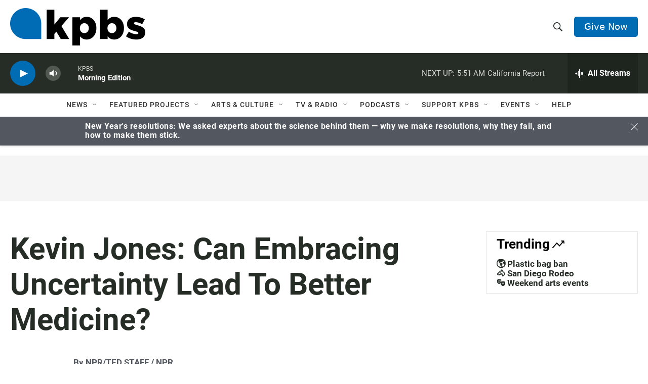

--- FILE ---
content_type: text/html; charset=utf-8
request_url: https://www.google.com/recaptcha/api2/anchor?ar=1&k=6LdRF8EbAAAAAGBCqO-5QNT28BvYzHDqkcBs-hO7&co=aHR0cHM6Ly93d3cua3Bicy5vcmc6NDQz&hl=en&v=PoyoqOPhxBO7pBk68S4YbpHZ&size=invisible&anchor-ms=20000&execute-ms=30000&cb=l1a0f39ivpi9
body_size: 48693
content:
<!DOCTYPE HTML><html dir="ltr" lang="en"><head><meta http-equiv="Content-Type" content="text/html; charset=UTF-8">
<meta http-equiv="X-UA-Compatible" content="IE=edge">
<title>reCAPTCHA</title>
<style type="text/css">
/* cyrillic-ext */
@font-face {
  font-family: 'Roboto';
  font-style: normal;
  font-weight: 400;
  font-stretch: 100%;
  src: url(//fonts.gstatic.com/s/roboto/v48/KFO7CnqEu92Fr1ME7kSn66aGLdTylUAMa3GUBHMdazTgWw.woff2) format('woff2');
  unicode-range: U+0460-052F, U+1C80-1C8A, U+20B4, U+2DE0-2DFF, U+A640-A69F, U+FE2E-FE2F;
}
/* cyrillic */
@font-face {
  font-family: 'Roboto';
  font-style: normal;
  font-weight: 400;
  font-stretch: 100%;
  src: url(//fonts.gstatic.com/s/roboto/v48/KFO7CnqEu92Fr1ME7kSn66aGLdTylUAMa3iUBHMdazTgWw.woff2) format('woff2');
  unicode-range: U+0301, U+0400-045F, U+0490-0491, U+04B0-04B1, U+2116;
}
/* greek-ext */
@font-face {
  font-family: 'Roboto';
  font-style: normal;
  font-weight: 400;
  font-stretch: 100%;
  src: url(//fonts.gstatic.com/s/roboto/v48/KFO7CnqEu92Fr1ME7kSn66aGLdTylUAMa3CUBHMdazTgWw.woff2) format('woff2');
  unicode-range: U+1F00-1FFF;
}
/* greek */
@font-face {
  font-family: 'Roboto';
  font-style: normal;
  font-weight: 400;
  font-stretch: 100%;
  src: url(//fonts.gstatic.com/s/roboto/v48/KFO7CnqEu92Fr1ME7kSn66aGLdTylUAMa3-UBHMdazTgWw.woff2) format('woff2');
  unicode-range: U+0370-0377, U+037A-037F, U+0384-038A, U+038C, U+038E-03A1, U+03A3-03FF;
}
/* math */
@font-face {
  font-family: 'Roboto';
  font-style: normal;
  font-weight: 400;
  font-stretch: 100%;
  src: url(//fonts.gstatic.com/s/roboto/v48/KFO7CnqEu92Fr1ME7kSn66aGLdTylUAMawCUBHMdazTgWw.woff2) format('woff2');
  unicode-range: U+0302-0303, U+0305, U+0307-0308, U+0310, U+0312, U+0315, U+031A, U+0326-0327, U+032C, U+032F-0330, U+0332-0333, U+0338, U+033A, U+0346, U+034D, U+0391-03A1, U+03A3-03A9, U+03B1-03C9, U+03D1, U+03D5-03D6, U+03F0-03F1, U+03F4-03F5, U+2016-2017, U+2034-2038, U+203C, U+2040, U+2043, U+2047, U+2050, U+2057, U+205F, U+2070-2071, U+2074-208E, U+2090-209C, U+20D0-20DC, U+20E1, U+20E5-20EF, U+2100-2112, U+2114-2115, U+2117-2121, U+2123-214F, U+2190, U+2192, U+2194-21AE, U+21B0-21E5, U+21F1-21F2, U+21F4-2211, U+2213-2214, U+2216-22FF, U+2308-230B, U+2310, U+2319, U+231C-2321, U+2336-237A, U+237C, U+2395, U+239B-23B7, U+23D0, U+23DC-23E1, U+2474-2475, U+25AF, U+25B3, U+25B7, U+25BD, U+25C1, U+25CA, U+25CC, U+25FB, U+266D-266F, U+27C0-27FF, U+2900-2AFF, U+2B0E-2B11, U+2B30-2B4C, U+2BFE, U+3030, U+FF5B, U+FF5D, U+1D400-1D7FF, U+1EE00-1EEFF;
}
/* symbols */
@font-face {
  font-family: 'Roboto';
  font-style: normal;
  font-weight: 400;
  font-stretch: 100%;
  src: url(//fonts.gstatic.com/s/roboto/v48/KFO7CnqEu92Fr1ME7kSn66aGLdTylUAMaxKUBHMdazTgWw.woff2) format('woff2');
  unicode-range: U+0001-000C, U+000E-001F, U+007F-009F, U+20DD-20E0, U+20E2-20E4, U+2150-218F, U+2190, U+2192, U+2194-2199, U+21AF, U+21E6-21F0, U+21F3, U+2218-2219, U+2299, U+22C4-22C6, U+2300-243F, U+2440-244A, U+2460-24FF, U+25A0-27BF, U+2800-28FF, U+2921-2922, U+2981, U+29BF, U+29EB, U+2B00-2BFF, U+4DC0-4DFF, U+FFF9-FFFB, U+10140-1018E, U+10190-1019C, U+101A0, U+101D0-101FD, U+102E0-102FB, U+10E60-10E7E, U+1D2C0-1D2D3, U+1D2E0-1D37F, U+1F000-1F0FF, U+1F100-1F1AD, U+1F1E6-1F1FF, U+1F30D-1F30F, U+1F315, U+1F31C, U+1F31E, U+1F320-1F32C, U+1F336, U+1F378, U+1F37D, U+1F382, U+1F393-1F39F, U+1F3A7-1F3A8, U+1F3AC-1F3AF, U+1F3C2, U+1F3C4-1F3C6, U+1F3CA-1F3CE, U+1F3D4-1F3E0, U+1F3ED, U+1F3F1-1F3F3, U+1F3F5-1F3F7, U+1F408, U+1F415, U+1F41F, U+1F426, U+1F43F, U+1F441-1F442, U+1F444, U+1F446-1F449, U+1F44C-1F44E, U+1F453, U+1F46A, U+1F47D, U+1F4A3, U+1F4B0, U+1F4B3, U+1F4B9, U+1F4BB, U+1F4BF, U+1F4C8-1F4CB, U+1F4D6, U+1F4DA, U+1F4DF, U+1F4E3-1F4E6, U+1F4EA-1F4ED, U+1F4F7, U+1F4F9-1F4FB, U+1F4FD-1F4FE, U+1F503, U+1F507-1F50B, U+1F50D, U+1F512-1F513, U+1F53E-1F54A, U+1F54F-1F5FA, U+1F610, U+1F650-1F67F, U+1F687, U+1F68D, U+1F691, U+1F694, U+1F698, U+1F6AD, U+1F6B2, U+1F6B9-1F6BA, U+1F6BC, U+1F6C6-1F6CF, U+1F6D3-1F6D7, U+1F6E0-1F6EA, U+1F6F0-1F6F3, U+1F6F7-1F6FC, U+1F700-1F7FF, U+1F800-1F80B, U+1F810-1F847, U+1F850-1F859, U+1F860-1F887, U+1F890-1F8AD, U+1F8B0-1F8BB, U+1F8C0-1F8C1, U+1F900-1F90B, U+1F93B, U+1F946, U+1F984, U+1F996, U+1F9E9, U+1FA00-1FA6F, U+1FA70-1FA7C, U+1FA80-1FA89, U+1FA8F-1FAC6, U+1FACE-1FADC, U+1FADF-1FAE9, U+1FAF0-1FAF8, U+1FB00-1FBFF;
}
/* vietnamese */
@font-face {
  font-family: 'Roboto';
  font-style: normal;
  font-weight: 400;
  font-stretch: 100%;
  src: url(//fonts.gstatic.com/s/roboto/v48/KFO7CnqEu92Fr1ME7kSn66aGLdTylUAMa3OUBHMdazTgWw.woff2) format('woff2');
  unicode-range: U+0102-0103, U+0110-0111, U+0128-0129, U+0168-0169, U+01A0-01A1, U+01AF-01B0, U+0300-0301, U+0303-0304, U+0308-0309, U+0323, U+0329, U+1EA0-1EF9, U+20AB;
}
/* latin-ext */
@font-face {
  font-family: 'Roboto';
  font-style: normal;
  font-weight: 400;
  font-stretch: 100%;
  src: url(//fonts.gstatic.com/s/roboto/v48/KFO7CnqEu92Fr1ME7kSn66aGLdTylUAMa3KUBHMdazTgWw.woff2) format('woff2');
  unicode-range: U+0100-02BA, U+02BD-02C5, U+02C7-02CC, U+02CE-02D7, U+02DD-02FF, U+0304, U+0308, U+0329, U+1D00-1DBF, U+1E00-1E9F, U+1EF2-1EFF, U+2020, U+20A0-20AB, U+20AD-20C0, U+2113, U+2C60-2C7F, U+A720-A7FF;
}
/* latin */
@font-face {
  font-family: 'Roboto';
  font-style: normal;
  font-weight: 400;
  font-stretch: 100%;
  src: url(//fonts.gstatic.com/s/roboto/v48/KFO7CnqEu92Fr1ME7kSn66aGLdTylUAMa3yUBHMdazQ.woff2) format('woff2');
  unicode-range: U+0000-00FF, U+0131, U+0152-0153, U+02BB-02BC, U+02C6, U+02DA, U+02DC, U+0304, U+0308, U+0329, U+2000-206F, U+20AC, U+2122, U+2191, U+2193, U+2212, U+2215, U+FEFF, U+FFFD;
}
/* cyrillic-ext */
@font-face {
  font-family: 'Roboto';
  font-style: normal;
  font-weight: 500;
  font-stretch: 100%;
  src: url(//fonts.gstatic.com/s/roboto/v48/KFO7CnqEu92Fr1ME7kSn66aGLdTylUAMa3GUBHMdazTgWw.woff2) format('woff2');
  unicode-range: U+0460-052F, U+1C80-1C8A, U+20B4, U+2DE0-2DFF, U+A640-A69F, U+FE2E-FE2F;
}
/* cyrillic */
@font-face {
  font-family: 'Roboto';
  font-style: normal;
  font-weight: 500;
  font-stretch: 100%;
  src: url(//fonts.gstatic.com/s/roboto/v48/KFO7CnqEu92Fr1ME7kSn66aGLdTylUAMa3iUBHMdazTgWw.woff2) format('woff2');
  unicode-range: U+0301, U+0400-045F, U+0490-0491, U+04B0-04B1, U+2116;
}
/* greek-ext */
@font-face {
  font-family: 'Roboto';
  font-style: normal;
  font-weight: 500;
  font-stretch: 100%;
  src: url(//fonts.gstatic.com/s/roboto/v48/KFO7CnqEu92Fr1ME7kSn66aGLdTylUAMa3CUBHMdazTgWw.woff2) format('woff2');
  unicode-range: U+1F00-1FFF;
}
/* greek */
@font-face {
  font-family: 'Roboto';
  font-style: normal;
  font-weight: 500;
  font-stretch: 100%;
  src: url(//fonts.gstatic.com/s/roboto/v48/KFO7CnqEu92Fr1ME7kSn66aGLdTylUAMa3-UBHMdazTgWw.woff2) format('woff2');
  unicode-range: U+0370-0377, U+037A-037F, U+0384-038A, U+038C, U+038E-03A1, U+03A3-03FF;
}
/* math */
@font-face {
  font-family: 'Roboto';
  font-style: normal;
  font-weight: 500;
  font-stretch: 100%;
  src: url(//fonts.gstatic.com/s/roboto/v48/KFO7CnqEu92Fr1ME7kSn66aGLdTylUAMawCUBHMdazTgWw.woff2) format('woff2');
  unicode-range: U+0302-0303, U+0305, U+0307-0308, U+0310, U+0312, U+0315, U+031A, U+0326-0327, U+032C, U+032F-0330, U+0332-0333, U+0338, U+033A, U+0346, U+034D, U+0391-03A1, U+03A3-03A9, U+03B1-03C9, U+03D1, U+03D5-03D6, U+03F0-03F1, U+03F4-03F5, U+2016-2017, U+2034-2038, U+203C, U+2040, U+2043, U+2047, U+2050, U+2057, U+205F, U+2070-2071, U+2074-208E, U+2090-209C, U+20D0-20DC, U+20E1, U+20E5-20EF, U+2100-2112, U+2114-2115, U+2117-2121, U+2123-214F, U+2190, U+2192, U+2194-21AE, U+21B0-21E5, U+21F1-21F2, U+21F4-2211, U+2213-2214, U+2216-22FF, U+2308-230B, U+2310, U+2319, U+231C-2321, U+2336-237A, U+237C, U+2395, U+239B-23B7, U+23D0, U+23DC-23E1, U+2474-2475, U+25AF, U+25B3, U+25B7, U+25BD, U+25C1, U+25CA, U+25CC, U+25FB, U+266D-266F, U+27C0-27FF, U+2900-2AFF, U+2B0E-2B11, U+2B30-2B4C, U+2BFE, U+3030, U+FF5B, U+FF5D, U+1D400-1D7FF, U+1EE00-1EEFF;
}
/* symbols */
@font-face {
  font-family: 'Roboto';
  font-style: normal;
  font-weight: 500;
  font-stretch: 100%;
  src: url(//fonts.gstatic.com/s/roboto/v48/KFO7CnqEu92Fr1ME7kSn66aGLdTylUAMaxKUBHMdazTgWw.woff2) format('woff2');
  unicode-range: U+0001-000C, U+000E-001F, U+007F-009F, U+20DD-20E0, U+20E2-20E4, U+2150-218F, U+2190, U+2192, U+2194-2199, U+21AF, U+21E6-21F0, U+21F3, U+2218-2219, U+2299, U+22C4-22C6, U+2300-243F, U+2440-244A, U+2460-24FF, U+25A0-27BF, U+2800-28FF, U+2921-2922, U+2981, U+29BF, U+29EB, U+2B00-2BFF, U+4DC0-4DFF, U+FFF9-FFFB, U+10140-1018E, U+10190-1019C, U+101A0, U+101D0-101FD, U+102E0-102FB, U+10E60-10E7E, U+1D2C0-1D2D3, U+1D2E0-1D37F, U+1F000-1F0FF, U+1F100-1F1AD, U+1F1E6-1F1FF, U+1F30D-1F30F, U+1F315, U+1F31C, U+1F31E, U+1F320-1F32C, U+1F336, U+1F378, U+1F37D, U+1F382, U+1F393-1F39F, U+1F3A7-1F3A8, U+1F3AC-1F3AF, U+1F3C2, U+1F3C4-1F3C6, U+1F3CA-1F3CE, U+1F3D4-1F3E0, U+1F3ED, U+1F3F1-1F3F3, U+1F3F5-1F3F7, U+1F408, U+1F415, U+1F41F, U+1F426, U+1F43F, U+1F441-1F442, U+1F444, U+1F446-1F449, U+1F44C-1F44E, U+1F453, U+1F46A, U+1F47D, U+1F4A3, U+1F4B0, U+1F4B3, U+1F4B9, U+1F4BB, U+1F4BF, U+1F4C8-1F4CB, U+1F4D6, U+1F4DA, U+1F4DF, U+1F4E3-1F4E6, U+1F4EA-1F4ED, U+1F4F7, U+1F4F9-1F4FB, U+1F4FD-1F4FE, U+1F503, U+1F507-1F50B, U+1F50D, U+1F512-1F513, U+1F53E-1F54A, U+1F54F-1F5FA, U+1F610, U+1F650-1F67F, U+1F687, U+1F68D, U+1F691, U+1F694, U+1F698, U+1F6AD, U+1F6B2, U+1F6B9-1F6BA, U+1F6BC, U+1F6C6-1F6CF, U+1F6D3-1F6D7, U+1F6E0-1F6EA, U+1F6F0-1F6F3, U+1F6F7-1F6FC, U+1F700-1F7FF, U+1F800-1F80B, U+1F810-1F847, U+1F850-1F859, U+1F860-1F887, U+1F890-1F8AD, U+1F8B0-1F8BB, U+1F8C0-1F8C1, U+1F900-1F90B, U+1F93B, U+1F946, U+1F984, U+1F996, U+1F9E9, U+1FA00-1FA6F, U+1FA70-1FA7C, U+1FA80-1FA89, U+1FA8F-1FAC6, U+1FACE-1FADC, U+1FADF-1FAE9, U+1FAF0-1FAF8, U+1FB00-1FBFF;
}
/* vietnamese */
@font-face {
  font-family: 'Roboto';
  font-style: normal;
  font-weight: 500;
  font-stretch: 100%;
  src: url(//fonts.gstatic.com/s/roboto/v48/KFO7CnqEu92Fr1ME7kSn66aGLdTylUAMa3OUBHMdazTgWw.woff2) format('woff2');
  unicode-range: U+0102-0103, U+0110-0111, U+0128-0129, U+0168-0169, U+01A0-01A1, U+01AF-01B0, U+0300-0301, U+0303-0304, U+0308-0309, U+0323, U+0329, U+1EA0-1EF9, U+20AB;
}
/* latin-ext */
@font-face {
  font-family: 'Roboto';
  font-style: normal;
  font-weight: 500;
  font-stretch: 100%;
  src: url(//fonts.gstatic.com/s/roboto/v48/KFO7CnqEu92Fr1ME7kSn66aGLdTylUAMa3KUBHMdazTgWw.woff2) format('woff2');
  unicode-range: U+0100-02BA, U+02BD-02C5, U+02C7-02CC, U+02CE-02D7, U+02DD-02FF, U+0304, U+0308, U+0329, U+1D00-1DBF, U+1E00-1E9F, U+1EF2-1EFF, U+2020, U+20A0-20AB, U+20AD-20C0, U+2113, U+2C60-2C7F, U+A720-A7FF;
}
/* latin */
@font-face {
  font-family: 'Roboto';
  font-style: normal;
  font-weight: 500;
  font-stretch: 100%;
  src: url(//fonts.gstatic.com/s/roboto/v48/KFO7CnqEu92Fr1ME7kSn66aGLdTylUAMa3yUBHMdazQ.woff2) format('woff2');
  unicode-range: U+0000-00FF, U+0131, U+0152-0153, U+02BB-02BC, U+02C6, U+02DA, U+02DC, U+0304, U+0308, U+0329, U+2000-206F, U+20AC, U+2122, U+2191, U+2193, U+2212, U+2215, U+FEFF, U+FFFD;
}
/* cyrillic-ext */
@font-face {
  font-family: 'Roboto';
  font-style: normal;
  font-weight: 900;
  font-stretch: 100%;
  src: url(//fonts.gstatic.com/s/roboto/v48/KFO7CnqEu92Fr1ME7kSn66aGLdTylUAMa3GUBHMdazTgWw.woff2) format('woff2');
  unicode-range: U+0460-052F, U+1C80-1C8A, U+20B4, U+2DE0-2DFF, U+A640-A69F, U+FE2E-FE2F;
}
/* cyrillic */
@font-face {
  font-family: 'Roboto';
  font-style: normal;
  font-weight: 900;
  font-stretch: 100%;
  src: url(//fonts.gstatic.com/s/roboto/v48/KFO7CnqEu92Fr1ME7kSn66aGLdTylUAMa3iUBHMdazTgWw.woff2) format('woff2');
  unicode-range: U+0301, U+0400-045F, U+0490-0491, U+04B0-04B1, U+2116;
}
/* greek-ext */
@font-face {
  font-family: 'Roboto';
  font-style: normal;
  font-weight: 900;
  font-stretch: 100%;
  src: url(//fonts.gstatic.com/s/roboto/v48/KFO7CnqEu92Fr1ME7kSn66aGLdTylUAMa3CUBHMdazTgWw.woff2) format('woff2');
  unicode-range: U+1F00-1FFF;
}
/* greek */
@font-face {
  font-family: 'Roboto';
  font-style: normal;
  font-weight: 900;
  font-stretch: 100%;
  src: url(//fonts.gstatic.com/s/roboto/v48/KFO7CnqEu92Fr1ME7kSn66aGLdTylUAMa3-UBHMdazTgWw.woff2) format('woff2');
  unicode-range: U+0370-0377, U+037A-037F, U+0384-038A, U+038C, U+038E-03A1, U+03A3-03FF;
}
/* math */
@font-face {
  font-family: 'Roboto';
  font-style: normal;
  font-weight: 900;
  font-stretch: 100%;
  src: url(//fonts.gstatic.com/s/roboto/v48/KFO7CnqEu92Fr1ME7kSn66aGLdTylUAMawCUBHMdazTgWw.woff2) format('woff2');
  unicode-range: U+0302-0303, U+0305, U+0307-0308, U+0310, U+0312, U+0315, U+031A, U+0326-0327, U+032C, U+032F-0330, U+0332-0333, U+0338, U+033A, U+0346, U+034D, U+0391-03A1, U+03A3-03A9, U+03B1-03C9, U+03D1, U+03D5-03D6, U+03F0-03F1, U+03F4-03F5, U+2016-2017, U+2034-2038, U+203C, U+2040, U+2043, U+2047, U+2050, U+2057, U+205F, U+2070-2071, U+2074-208E, U+2090-209C, U+20D0-20DC, U+20E1, U+20E5-20EF, U+2100-2112, U+2114-2115, U+2117-2121, U+2123-214F, U+2190, U+2192, U+2194-21AE, U+21B0-21E5, U+21F1-21F2, U+21F4-2211, U+2213-2214, U+2216-22FF, U+2308-230B, U+2310, U+2319, U+231C-2321, U+2336-237A, U+237C, U+2395, U+239B-23B7, U+23D0, U+23DC-23E1, U+2474-2475, U+25AF, U+25B3, U+25B7, U+25BD, U+25C1, U+25CA, U+25CC, U+25FB, U+266D-266F, U+27C0-27FF, U+2900-2AFF, U+2B0E-2B11, U+2B30-2B4C, U+2BFE, U+3030, U+FF5B, U+FF5D, U+1D400-1D7FF, U+1EE00-1EEFF;
}
/* symbols */
@font-face {
  font-family: 'Roboto';
  font-style: normal;
  font-weight: 900;
  font-stretch: 100%;
  src: url(//fonts.gstatic.com/s/roboto/v48/KFO7CnqEu92Fr1ME7kSn66aGLdTylUAMaxKUBHMdazTgWw.woff2) format('woff2');
  unicode-range: U+0001-000C, U+000E-001F, U+007F-009F, U+20DD-20E0, U+20E2-20E4, U+2150-218F, U+2190, U+2192, U+2194-2199, U+21AF, U+21E6-21F0, U+21F3, U+2218-2219, U+2299, U+22C4-22C6, U+2300-243F, U+2440-244A, U+2460-24FF, U+25A0-27BF, U+2800-28FF, U+2921-2922, U+2981, U+29BF, U+29EB, U+2B00-2BFF, U+4DC0-4DFF, U+FFF9-FFFB, U+10140-1018E, U+10190-1019C, U+101A0, U+101D0-101FD, U+102E0-102FB, U+10E60-10E7E, U+1D2C0-1D2D3, U+1D2E0-1D37F, U+1F000-1F0FF, U+1F100-1F1AD, U+1F1E6-1F1FF, U+1F30D-1F30F, U+1F315, U+1F31C, U+1F31E, U+1F320-1F32C, U+1F336, U+1F378, U+1F37D, U+1F382, U+1F393-1F39F, U+1F3A7-1F3A8, U+1F3AC-1F3AF, U+1F3C2, U+1F3C4-1F3C6, U+1F3CA-1F3CE, U+1F3D4-1F3E0, U+1F3ED, U+1F3F1-1F3F3, U+1F3F5-1F3F7, U+1F408, U+1F415, U+1F41F, U+1F426, U+1F43F, U+1F441-1F442, U+1F444, U+1F446-1F449, U+1F44C-1F44E, U+1F453, U+1F46A, U+1F47D, U+1F4A3, U+1F4B0, U+1F4B3, U+1F4B9, U+1F4BB, U+1F4BF, U+1F4C8-1F4CB, U+1F4D6, U+1F4DA, U+1F4DF, U+1F4E3-1F4E6, U+1F4EA-1F4ED, U+1F4F7, U+1F4F9-1F4FB, U+1F4FD-1F4FE, U+1F503, U+1F507-1F50B, U+1F50D, U+1F512-1F513, U+1F53E-1F54A, U+1F54F-1F5FA, U+1F610, U+1F650-1F67F, U+1F687, U+1F68D, U+1F691, U+1F694, U+1F698, U+1F6AD, U+1F6B2, U+1F6B9-1F6BA, U+1F6BC, U+1F6C6-1F6CF, U+1F6D3-1F6D7, U+1F6E0-1F6EA, U+1F6F0-1F6F3, U+1F6F7-1F6FC, U+1F700-1F7FF, U+1F800-1F80B, U+1F810-1F847, U+1F850-1F859, U+1F860-1F887, U+1F890-1F8AD, U+1F8B0-1F8BB, U+1F8C0-1F8C1, U+1F900-1F90B, U+1F93B, U+1F946, U+1F984, U+1F996, U+1F9E9, U+1FA00-1FA6F, U+1FA70-1FA7C, U+1FA80-1FA89, U+1FA8F-1FAC6, U+1FACE-1FADC, U+1FADF-1FAE9, U+1FAF0-1FAF8, U+1FB00-1FBFF;
}
/* vietnamese */
@font-face {
  font-family: 'Roboto';
  font-style: normal;
  font-weight: 900;
  font-stretch: 100%;
  src: url(//fonts.gstatic.com/s/roboto/v48/KFO7CnqEu92Fr1ME7kSn66aGLdTylUAMa3OUBHMdazTgWw.woff2) format('woff2');
  unicode-range: U+0102-0103, U+0110-0111, U+0128-0129, U+0168-0169, U+01A0-01A1, U+01AF-01B0, U+0300-0301, U+0303-0304, U+0308-0309, U+0323, U+0329, U+1EA0-1EF9, U+20AB;
}
/* latin-ext */
@font-face {
  font-family: 'Roboto';
  font-style: normal;
  font-weight: 900;
  font-stretch: 100%;
  src: url(//fonts.gstatic.com/s/roboto/v48/KFO7CnqEu92Fr1ME7kSn66aGLdTylUAMa3KUBHMdazTgWw.woff2) format('woff2');
  unicode-range: U+0100-02BA, U+02BD-02C5, U+02C7-02CC, U+02CE-02D7, U+02DD-02FF, U+0304, U+0308, U+0329, U+1D00-1DBF, U+1E00-1E9F, U+1EF2-1EFF, U+2020, U+20A0-20AB, U+20AD-20C0, U+2113, U+2C60-2C7F, U+A720-A7FF;
}
/* latin */
@font-face {
  font-family: 'Roboto';
  font-style: normal;
  font-weight: 900;
  font-stretch: 100%;
  src: url(//fonts.gstatic.com/s/roboto/v48/KFO7CnqEu92Fr1ME7kSn66aGLdTylUAMa3yUBHMdazQ.woff2) format('woff2');
  unicode-range: U+0000-00FF, U+0131, U+0152-0153, U+02BB-02BC, U+02C6, U+02DA, U+02DC, U+0304, U+0308, U+0329, U+2000-206F, U+20AC, U+2122, U+2191, U+2193, U+2212, U+2215, U+FEFF, U+FFFD;
}

</style>
<link rel="stylesheet" type="text/css" href="https://www.gstatic.com/recaptcha/releases/PoyoqOPhxBO7pBk68S4YbpHZ/styles__ltr.css">
<script nonce="12tVVeJVfRmGe1fyD5ci7Q" type="text/javascript">window['__recaptcha_api'] = 'https://www.google.com/recaptcha/api2/';</script>
<script type="text/javascript" src="https://www.gstatic.com/recaptcha/releases/PoyoqOPhxBO7pBk68S4YbpHZ/recaptcha__en.js" nonce="12tVVeJVfRmGe1fyD5ci7Q">
      
    </script></head>
<body><div id="rc-anchor-alert" class="rc-anchor-alert"></div>
<input type="hidden" id="recaptcha-token" value="[base64]">
<script type="text/javascript" nonce="12tVVeJVfRmGe1fyD5ci7Q">
      recaptcha.anchor.Main.init("[\x22ainput\x22,[\x22bgdata\x22,\x22\x22,\[base64]/[base64]/[base64]/KE4oMTI0LHYsdi5HKSxMWihsLHYpKTpOKDEyNCx2LGwpLFYpLHYpLFQpKSxGKDE3MSx2KX0scjc9ZnVuY3Rpb24obCl7cmV0dXJuIGx9LEM9ZnVuY3Rpb24obCxWLHYpe04odixsLFYpLFZbYWtdPTI3OTZ9LG49ZnVuY3Rpb24obCxWKXtWLlg9KChWLlg/[base64]/[base64]/[base64]/[base64]/[base64]/[base64]/[base64]/[base64]/[base64]/[base64]/[base64]\\u003d\x22,\[base64]\\u003d\x22,\x22wpFxw6RSw5EKJ8KwEMOWTUXCsQBvOBXCi8OowoXDt8O7wq10fcOkBUzCj3nDnEBwwr5IUcO/QDNiw7oGwoPDusOBwrxKeXEWw4M4ZlTDjcK+eRsnaF1JUEZocy55wp9OwpbCogMJw5ACw44wwrMOw5wrw500wp0kw4PDoDfCmwdGw77DhF1FLyQEUksXwoVtDEkTW1HCksOJw6/Dq3bDkGzDsxrCl3cTCWF/[base64]/w6vDg8O8w6DDhMKnw73DqioVLkciD8OXfzbDqhfCkEUEZWQhXMOkw6HDjsK3R8KKw6g/B8KhBsKtwrEHwpYBXMKPw5kAwr/CokQiVFcEwrHCiXLDp8KkHXbCusKgwpkdwonCpznDqQAxw4cjGsKbwpgxwo02I1XCjsKhw44pwqbDvB/ChGp8PHXDtsOoDC4ywokHwr9qYQnDgA3DqsKvw6A8w7nDoVIjw6UgwpJdNkHCkcKawpAlwq0IwoRuw4FRw5xcwp8EYjkRwp/CqQ/Dp8KdwpbDrEk+E8Kbw67Dm8KkOkQIHRXCmMKDahLDv8OrYsO7wobCuRFeL8KlwrYEEMO4w5d4ZcKTB8KhXXN9wqHDj8OmwqXCqFMxwqpTwoXCjTXDv8Kqe1Vcw7VPw61qKy/[base64]/[base64]/[base64]/[base64]/CsQBGUig2w5vDpsK3AW/CjcKJwp/ChMOpw6UlKWAywrrCksK0w4NQDcKNw73Dt8K7KcKmw5DCnsK4wqzDrhUwK8K0wqFew791BcKrwp3CgMKPMiLCusO0UzvDn8KMAzHCpsKfwpbCsTLDlBfCqcOTwp9PwrzClcO4FjrDoTzDrSHDisKzwq/CjjXCqClVw6g+EcKjb8OGw6zCpj3DiE/[base64]/wo/DnsOubsOcTcOXw4DCosKlDW4gwqLCv8KhBcKURcK1wpvCoMOow7x/[base64]/DjsKQJcOqwprDkcOFw755wqhJEhdALi/DsMK+eUjDoMOcwobCqk/CjTPDv8KADcKPw7dYwoPCs0gqFz4kw4rCrgfDmMKiw53CnEoNw6oAw7dBMcOkwoTDvcKBEMKhwqgjw4VgwoFSX1lFQQvCqnXCgmrDrcKnQ8KKOTVXw6tPbsKwdwlowr3DgcKSXkTCkcKlIU9UTsKSdcOZak/DrWgvw4Z0Ek/DiRsVDGTCvMOqHcObw4fDr1Yuw4Rdw5AcwqfDhAwEwoTDqcOUw758wpvDqsKdw7IOTMOpwq7DgxUlSMKXNMOdIQ1Pw7JAdhrDmsKnPcKaw70XNMKwen/DqWTCtMK4wrfCs8KVwpVWGsKIf8KmwoDDtMK7w69Ow4HDogrChcKJwrowbn5JMD4XwpLDr8Kpe8ODC8KNamvCiBTCqcKRwrkQwpQcBMODVhB6w5bChcK0ZFR+dgXCocKQDz3DtxVNJ8OUR8KaOy98wp/Dg8OjwrDDqhEsesO7w6nCpsKvw68Sw75Bw41awo/DhcOucMOCNsKyw5oOw5hvGsKtbTU1w5bCvWAGw67DsW8bwqHDpQ3ChksQwq3CtsOjwoAKCgPDnMKVwqcZLcKEaMKmw7YnA8OoCmkIcEvDh8KdA8OfNMO/[base64]/[base64]/Cl31Nw57DnU7CtArCrsOjfh/DgENsw43CgC8Sw4/Cr8Kvw7XDlBXCicOWw5RWwr7CmHTCjcOldDAew5XDiBPDh8KDU8K2TcOwHDnCrElPcsKXd8OoHhvCvMOZwpEyIXrDvGZyR8K/w4nDv8KaOcOEJ8OiP8Kew6TCvWnDkELDvMOqUMKLwoxewr/Dkx4iUVfDvhnClAFScn9zwobDmHLCocO8CRPCnsKlJMK5DMK6Y0/DlMK/wrbDlcKNCCbCqEXDonQlw4PCocOSw6XCmsKmw79fQALCpsKjwrZpEsOxw6/DkijDs8OAwoDDg2YtTsOawq0xAcOiwqzCjn8zOAHDukQQw7XDhMKxw7AtQS7CsjF6wr3Cn0seAG7DgH4tY8O1wr1dI8OzQQgqw7nCmsKmwqDDg8OLw5/DgVTDi8ODwpjCqULClcOdw4fChMKdw4l5FQHDqsKlw5PDrsOrBj80Xm7Du8KHw7pAa8K6WcOSwqtSecOzwoA/[base64]/EgjCgT7Dvk/DncKAw4/CjjBEw5YaG8OGbMK/FsKcRsOMfR7DqcOswqAMAhDDlQdCw6/[base64]/DmQk8HMKmw6bCozxrw5DCiiVpw68Ww6l2w4ZnM3rDvwfCgwDDucOGecO7M8KQw4HDhcKJwqAcwrHDg8KALcOWw4Bjw7lTajYRfUQ0woPCoMKnAhzDn8OcVsKvVMKvBGnDp8KxwpzDsHU0XgvDtcK5eMO/[base64]/wrvCvRRvGMKXAsOsw47DjsKOZw3Co3LCqsOHHMKHJljCpsK/wrHDtMOFYE7DtEJLwrEdw4rDnHVjwo4WSV/CiMKkAsOHwpTCgQstwr8rJyDDlSPCnFdYJMKhfCXDjh/[base64]/XBlmTMKGa1HDqj5xw6TDgsKFM8Odwo/DtwnCsU/DukfDil3CrMOWw5nCpsKQw6wRwojDsWPDscKECwZ3w50AwoTDvMOwwoPCgMOcwpN/woLDiMKkJGbCkDzCjXFBTMOqVMOrRmp0HlXDk2UYwqQRwqzDsxUpwqEAwohGCBHCrcOyw57Dt8OeRsOHG8OSWHPDhXzCv3nCgMKhJGDCncKyHR8Uwp7CsUTCksKowpHDpDnCiQoPwodybcOOTnk+wrgsEWDCoMK4w6F+w6gZIR/Dp0k7wrAEwqbCt3LDosKKwoVbBSTCsRrCh8KJJsKiw5F+w4kEHcOGw5vCm3jDjkHDjcKNfcKdb1bDnQozP8OQIhU/w4fCrMKgWR/DscOOw6xAXyfDksKzw73DpcOXw4RcP0nCkArDmsKwMiQQT8OTAsKyw5XCqcKyPWMiwpwPw7HCh8OPKsK7XcK8wrc/bgDDv0wob8OJw6F/w63DvcOHFcKhwqrDjgpFG0bDscKbw7TCnWHDm8OZR8OtK8O+SwfCtcOkw5vCjcKRwrzDi8KmNTzDnjB/w4YlasK6CMOFbRrCjAQ+ZFgowovCl0UuBBAlUMKWHMKewogBwpphO8OwL2/[base64]/d8KTBh0QwqjCg8KXBgJEw7sXw5h6JGfDtcODwoZJb8O+w5rDhjJxH8O9wp7DgxBdwrxkJMOrfk/[base64]/Dv8KDw5PCkcOEwqXCosOvdU7CpMKcbcOhwqfCihtxBMOew4PChMKTwqTCslzClsOID2x6ZMOGUcKKSTlUUsOJCCfCtcKFIgtMw6UgcGlIwpnDl8OMw5rCscOEY2kcwowlwrBgw7/DhTJywrwMwpPDucOTfsK1wo/Cr0TCusO2YhEwJ8KSw43CqlIgSxnChlfDrS1twr3DusKXORnCuBBtFcO8wqHCr3/CgsOdw4RbwrlKdRgMBiN1w77DncOTwrl3Hn/DhCnDk8Ogw6fCjAbDnsONDiXDpMKcPcK6a8K5w7jCpg3Cj8ONw6fCv1bCmsOywprDhcOBw5oQw70LScObcgfCucKowo/[base64]/w5jCqMOpSsKFw5jDocKIF8OfU8OUw7Qlwp7DixFLCErCpjkhOjLDnMKxwoLDusOgw5vClsKcw5rDvFdsw4XCmMK6w53DmGJUMcKcJRMUZmPDsgPDoUPCo8KZDsO/[base64]/[base64]/VTtYw5wKwo9THMKLdwDCtMO7wrzDhCsPDcOOwq0Zw4o/[base64]/[base64]/CskNvd15Aw4gnLcOEw6gIwp5uwqvDlsKSQMO/BQrCtHLDp1LCgsOyeR8Pw5HCqcOoTkXDugQ/wrTCssO6wqDDqEsLwrs0H07CusOpwoVuwrpzwpwbwoHCujLDvMO3fDrDklRTAyzDo8ODw6/[base64]/[base64]/wr/Dp2Uqw4DCqsK/wrjDrmLDlC3DnBTCo2Upw5nCp0wwFcKjaDPDi8OPM8Knw6zClRg9d8KBPm/Ci2TDoBEdw6lMw5rCr2HDtnrDsFjCrkN5UMOMDsKcLcOAC3rDqcOZwrBAw5TDucKDwp/CmsOewq3ChMOnwpjDhsO3w5o9SVJ5ZmvCvcKcOk93wp8Qw68wwrnCnxbDu8OTJl7ChzTCr2vClGBLYAbDlix1Kzokwrx4w6ESTHDDg8OQw5PCrcONOk5aw7ZwAsKqw4Q/[base64]/CkhkOw51fwpbCqTtMR8OQecK4fMK/wrkJJVwQKAPDnsOHeE4pwq7CpUHChTHCkcO1ecOFw64Pwrpcw48Hw57ChQTCjiMpQBwUGUjChznCoy/[base64]/CusKBFGzDrMOVw5sCVjXDjsKzwrTCsWPDjRzDksKGQTfDoyYREmrDrMO7wovCqcKRYMKfM0ltwpw2w7nDk8Ouw5PDhXAZRWQ5IwNlwp4Uw5cfwo9WUsK2w5VUwqAvw4PDhMO/WMOFGG4lHjbDnMOrwpQwCsKOw78lfsOlw6BoG8KCVcOHbcOKWMK0wpXDpiLDucK5QzpVX8O7wp93wofCjhNEb8OQw6dJORbDmAYgGAAeYRXDtcKaw4zCuGLCoMK5w70fw6MgwpsqIcO/wpIlw6UzwrfDlDp6GMKtwqE8w7YmwrrCjh88O1rCq8OpcQMKw5bCiMO4wqLCiG3DjcK9LzATOhAkwr4Hw4HDhivClyxAwohQCmnCi8KTNMOzU8K9w6PDocKbwqfDgQvDsGNKw6LDqsK3w7hBe8K/[base64]/DocOpdMKyeMKnacKHK8OCCMOmw5XCh1/Dn8K/w6nClEjCiEnCiXXCujbDpMOSwqdSEcOGHsOBJcOFw652w7lfwrkaw5xNw5gxw58EAFZqNMKwwrI6w6XCqw8QHAMDw7PDuGcjw6Ubw6sQwr3Ck8O8w7TCjAxmw7sIYMKPHcO9acKKTMKlDWXCtQpbWAFQwrjCisO1ZcKcBg7Dh8KSa8OTw4BQwrnCglnCj8K2wp/CmR/CisOQwr3Dn1LDuTLCqsOgw53DgMOBO8OYEsOZwqFYEsKpwqlSw4bClMK6cMOvwojDn1Nqw7/[base64]/[base64]/Cgg45Sgkhw7vDtcO9ScK8bVZ+c8Olw6pnw7TCm8O5wpXDh8KAwq/[base64]/eMK5bMOaOcKdw4whcxA7Cg9YwprCjcOkUFEePBbDi8KWw4wXw5vDmQxHw4szARMTAcKEwrBXE8OQfTpBwr7Du8OAwokIwp0vw7UDO8K2w6DCpcOSHcOaRGcXwoHCqcOFwozDpmXDqVvDgsKHTsOLPW4nwpHCtMK9wq5zH3cpw63DrV/Ck8Kgd8KqwqRKXDPDlTLCh0NNwoFvXBJlw692w6HDvsK+E0HCm2HCjsONTCLChD3Dg8OhwqB4wojDkcOlKnvCthE2Pj3DjsOpwqXCvcObwrpCWsOGZcKQw4VMWTU+UcOxwpouw7pwDC4QMikpYsO5w5E9Iw8QCU/[base64]/Cp8OGwqDDrHbCtcOxw71ew61fw51gPsKTw7XDp2zCnBTCnDMeGcKRMMKrPStlw4IPRsOwwosswpFgXcKww7gxw7hwYcOmw5pbDsKsEMOqwr4hwrwnN8O3wpdqKTIqcFl+w4kkKzjDj35iwo/Di2vDk8KefjzDt8KswqzDhcO2wrwzwoNqCjs/CAFnJcO6w4MNWXAqwpB2R8OxwpLCocObbhHDicKvw5h+fw7CnhYQwpJbwpkdA8K3wpzDvSg6Z8Kaw4EZwr3CjiTCt8KGT8KbMMOVA1nDiRzCv8OPw7nCkg0LTsOZw4fChcOeMXTDgsOHwrcfwovCg8K7T8O/[base64]/CpcOiwr15w6wZJ8OLw48DCFV4TcK5CS/Dsh7CmsK2wr1jwo9IwqzCkBLCkg8ZXUY4VcOqw7/[base64]/DiE8fZcKLYMKObGcswqfCgcOODcKMYMKXQVoYw6LClgwqYioxwrfClTzDg8Kyw5LDvUjCoMOADWLCuMK/LMKbw7LDqwlmHMK4D8OBJcOiEMK7w5DCpn3CgMK4YkcGwoJ9JsOlSGsRWcOuNcOZw4XCusK+w7XDhcK5OsKRXQ0Cw73CjMKOw61twprDvjPCk8OlwofCjEjClwnDs1Uqw6XDrWp0w4XCjRnDm3FAwpDDum7CnMONVUPChcOiwqh1bsK4O30uF8Kfw7J7w4jDh8K1w5/CnBIAL8O1w5bDnMKOwqF4wrofZ8K0bkPDkUfDusKywrvCqMKQwoldwp3DgH/[base64]/wowowqxyw55bwozDtk45w7HDnBPCp8OEOWPCiA8LwpHCtDMJAXbCmjsWTsOCRmLCvk52wonDuMK1w4UGQVLDjHg/YsO9DsO9wq7ChTrChHDCj8OVAMKcw5fCuMK/w7t7OCHDncKMf8KVw4l0K8OFw5EcwrTCuMKAOcKKw5wJw7IbTMObdhPDt8OxwpB9w53Cp8K1w7/DmsO0EzvDh8KKP0nCmlHCshTCicKtw7MJWcOuWH9OKxVGAE4vw4bCtQQuw5fDnkDDgcO9wocTw7TCtCofOlnDtUI4D3zDhi4uw5cBATXClsOzwrfCuRRtw6ohw5zDnMKDwo/CgyHCrsOEwoY3wrrCucOBTcKGEj8lw6wRSsKXVcKUcCBvVsKUwrXCrhvDomtMw5dHMMOYw6bCnsKMwr9FVsOBworCmFDCtC8MZ20xw5lVNGbCsMO+w7dWChJGZ1U6wpZEw4U7DsK1PhxVwqVmw4hvWmfDocO/[base64]/ChiUbS8OrwqnCgMOhw6jDisKYwonDsklywpwZMhHCjcORw4IZDcO0fXZ3wrQFVsOlwo3CpmoMwoPCiSPDgsKew5UTEhTDqMKJw7oJWAjCicOCAMOnFMO2w4Isw7MxC0/DhMO/IMOfZcOxFDzCsHFpw67DqMO4M2rDtkbChHMYw63CuBZCIsK7J8OFwqPCl1Ivwo/Dq2/[base64]/[base64]/DkMKbw71WDTPDlMKHXcK6LcKtVDkScy9NKMO/w4tEAlbCkMOzYcOaUMOrwovCrsOQw7d4IcK/VsKqEzRdbcKGXcKCEMK5w6gZCsOKwqvDvcKmR3XDjHrDp8KNCMK4w5YSw7PDtsO3w6XCoMKRKmHDp8OGLnDDn8Kww7/Ci8KGZmfCvMKtesKawrU2wr/[base64]/[base64]/DicKAwpdNFsOQZcKPwqV3w5DDo8KHK8KHBCouw4B4wpXCtMOnHMOcwp7Cm8KCwqzCgQVdNcKJw44hbyU3wpHCmDvDgxbCv8KRV0DCnATCncKyCTkOSR0EI8K2w61/wotXDBfCo2ZEw6PCsw5dwobCuTHDkcOteDtkwpseemxlw6d2bMOWaMKZw601P8KOXnnCqXJ/bxTDmcOSJ8KKfmwMZgDDucOoD2bDrSHCl3/Cpjt+wrzDj8KyX8Ocw4PCgsOfw6nDnBcQw4XDq3XDjXXCkF5lw4Ygwq/[base64]/w5V+OcK3wp4LfUQ6w7kPwro4w43CpQfDqMOdFFwkwq0/w4wFw4I9w4xCNMKEFcKmD8O9wpc6wpAfwpPDtG1awqF7w6nCmgrCrh0Hfjthw713HMKXwpDCtMOiw5TDjsOiw7B9wqxKw5FWw6U5w5HCknjCgsKPDsKedHNvWcKFwqREQ8OIAgV0YsOhKyPCpBwGwoMBT8K/BFzCoDXCjsKEG8Klw4fDl3vDjAPDtS9cbcObw6bCgxpbY3vCtMKyLMK5w4cAw7dZw5HCm8KAQSVHVDtCNsKPUMOHJ8OqecKiUTY8Cz9rwrQgM8KYU8KKbMO8w4rDhsOZw6MMwo/CsBJsw4o2wobCm8OAWsOUIUU+wq7CgzY6ZWdyaCAuw6V7N8Oxw6XDl2TDgUfDpxw/L8O8eMOSw6vDocOqaC7Dn8KHACbDqMO5IcOkJAgwP8O1wq7DosK0wrTCv3bDrsOZCsOUw4XDs8KyUsKEMMKAw5B9PkYZw4jCnn/CpcO4cEjDn3bCiHw/w6bDpzJDDsK1wpXDqUnChApDw6NIwrDChWXDogHDiV/DrMKLA8Oow45JdsOHOFjDssKCw4XDsCk1PcOUwp/[base64]/w4gGwpt2eiNJwq02LR4iMDPCjsK3w5E5w47Dj39nBcO5QsKUwqF7Ex/CmQsmw5EDIMOEwp56G0fDi8O/wp8BTGgtwozCkkpqDnwbwp1jU8KpXsKMOmdTcMOuPALDiXLCpRotHAB+C8OMw7vCs1Jow70gNUg3wqsoSWnCmSbCuMOka1l/SMOABMOBwoccwpnCucK2Y3Vmw4PCmnZbwqs4C8O7XBM4WSglbsKvw57DqMOqwofClMK5w6RVwoV8WRjDucKFYEvCihVewr9lU8OdwrXCn8K2w4LDpcOaw7UBwrUpw7bDgMK8CcKswofDtU85WW/CjsOYw4Vzw40awqIgwrLCnhM5bD5FLmxIQsO8McOgd8KowoDCl8KnY8Oaw4pgwqRgwrcQFhrCuQIQDAPCnj3DrsKWwqfDhy5BVMOjwrrCpcKWFcK0w4nCinE9w6bCqFQHw55JHcK8T27DsmJuaMKlOsOTIsKaw6wXwqMoa8Kmw4/CnMOKbn7DjcKdw5TCusK8w7p/woMGVkkZwp3Cu2AXN8OmQ8KVT8Kuw7xSB2XCkQxLRWxGwqfClMKSw6lrVcKyAS1DAAs7fcO7fiMaA8Obc8OeFX8tYcK0w63CocOxwqPCpMK2aTDDjMO4wp7ClRY8w7J/wqzCmh/[base64]/D8O2wrJ1wp/CtAnDo1HCqjjDuMKFw5TCmMOmQkxqW8OxwrPDpsKyw5vDuMK3IlrDjU7Dn8OqIsOew6Z8wrrCuMO8woBBwrBQdyspw7TCkcOeBcOHw4BEwofDnHjCjQ7DpsOnw6/DusOzesKAwpwVwrbCu8OewoVvwpvCuRnDrA/Csmc3wqnCjETCiTtwdMKrR8Ohw5ZJwo7Dg8OUZcKsKlBzdsOnw5nDtsOgw7PDisKfw4nCtsOnO8KIaCDCgFXDk8OOwrHCt8Oiw5PCi8KLLcOlw4AtDz1QMBrDhsKjLsKfwr5Bw4gYw4vDnMKNwq02wq/[base64]/Dki3DhWQbw6FycsOtw4Znw6AvT23CqcO5McOKw73DoVHDsy9cw7nCt17CpXHDucOgw6jCoGkjcS/CqsOFwp9Tw4h6LsOEbEHDp8Kiw7HDtRINH3/[base64]/[base64]/w4zChFDCmU7DnCvCu8O8eyrChVccAh83w4psw7/CucOJfU0Ew6I/NHMGWw40FxPCvcKswpPDiA3DohBJaApYwqrDsjTDhwPChsKxWVrDt8O0aBvCo8KcKTMLUDl4AnJCEWDDhB5YwpxAwqksMMOsQMKywojCtTRxLsOWaiHCrsKowqfCmsO7wrTDs8Ocw7/DkzjDmcKJN8KhwqhmwpTCv2/Ci2zDj1BZwoZ9TsOkGVnDjMKzwrlEU8K+OEnCvhYAwqDDgMOodsKCwoVFBcOiwoR9f8O9w6EjAMOZPMO/Uz1swo7CvS/DrsOPcMKUwrTCu8KmwrBrw5vCvjLCosOzw5TCtHPDlMKOwqNHw6jDiSxZw446IiPDosOcwo3DuTZWVcOPR8KlAkdgLWTDrsKGwrPCjcKBwqIJwoXDsMO8dRUvwonCtn3DnsKgwrMpEsKjwo/DicKFLRzDusKEUlDCjjU9wq/DtSICw4oQwpUwwo0bw7TDgsOsJ8Kqw7gPVxE5bcOvw4xXwq8beidbBQzDj1rCr29rwpzDpBpxCVMDw5IFw7jDr8O+J8K6w5TCtcK/WsOqasO/wo0Swq3Cm117wpF/wolpEcKVw7jCn8OhRkjCosOXwqVUPMO3wpjCucKeFsOtwqVkaW3DkkY6w4zCgDrDj8OfGcOKKj0jw6DCin8mwqx+e8O0MEPDsMKkw7w8woXCrsKaUMKhw64bN8KvNMO/w6Mxw6Fcw7vCjMOmwqQhw6HCtsKJwrPDm8OaK8O0w5IhZH1qTsKNZnfDsWLClD7Dp8KBe1wBwp19w6kvw5TCiw1Nw6DCq8O5woEIMMOYwpzDsjMqwpx7aEPCr1Yaw5BqHQJIc3LDpwdrPVtXw6NLw7NtwqDCq8Kgw7HCo3/Dkz96w67CskZPWAXDhMOFdhorwql7Wi7CnMOSwqDDmUjDjcKrwq16wqPDisOlN8K1w6kMw6vDicOJZMKbKMKCw6PCkTrCicKafcKUwo9Ywqo4O8KXw40+w6cMwr/DkVPCqTPDgFt7TsKgEcKdLMKEwq8/XTdVFMKyTznDqHpTBcK9wp1fBVgRwo3DtmHDm8KWRsOOwqvDgFnDu8OQw5nCumxWw5nCpiTDhMKhw69UasKzK8OMw4zDrX5ZI8Kcw4sDIsOjwplmwrNqBHJWwqPDkcOpwr0uDsOmw77Ct3dPZ8OSwrYfO8Kdw6JMGsOGw4TClnvCv8KXVcOPDE7DrmQWw6/CgkbDsWU0w559SixvdiJJw5ZjSCRbw77DrgxULsO4QcKPJBxdGB3Dq8KSwoRIwofDs05Dwr3CpAZtEcKZYsKtZEzCmGnDv8K7McOVwrDDr8O2AMKkVsKfJhoEw4MowqfClQp/aMOYwoR2woPCu8K4TjXDg8OowqxmDVjCpzh/woTDtH/DqcOCDsOXcMOpcsOIGB3DpllxB8K2MMOhwq/DglUqaMODwqdbEwPCosKGwr7DncO3NRVswpjCmmfDuRtiw4sMw5ZbwpXChxVww64FwrdRw5jCgMKIwp1hMxB4EEs1QVTCnX/CvMO4wpV6w5BXAcKbwqQlXGNQwoBVwo/CgsKswr01GFrCvMOtB8OJYsO/wrzCrMOuRnXDsxt2I8KLbcKawr/CrCdzNyZ6RcOOfMKgBMObwoZpwq/[base64]/DiEdfITTDvMOWw6Rfw61zScKUw5Mwdi/Chytvwq8Vw5TCtCnDkAcNw6PDpirChD/CnsKDw6F7Oloaw6tdasKCc8KFwrDCjB/CoErCmGrDksKvw5/Dm8KFJcOdJcOUwrl1woM2Sl1vZsKZIcOVw5FOYnpjbV5+NcKDDVtCFzTDqcKFwqIawrAPVjXDiMOXJ8KEVcO9wrnDsMKRIXc1w6rCr1ROwrFpUMKNC8Ksw5zCv3XCsMK1VcO7wrMZVgnDuMOuw55Nw7dew77CrMOdYcKnThAMZ8K7wrLDp8OkwrRYLsOkwr/ClMKwZlVEacOtw5wbwqYoNMOOw7w5w6UcdMObw4U7wq1vU8OFwqVsw4bDvDLDqwLCucKww48owoTDkgDDsn93Z8KYw5pCwqPCgsKRw7bCgkfDjcKjw61VegzDmcOpw77CgV/DvcOhwrbCgTXCjMKvXMOSfHcrM0TDuSDCncKje8K5a8KWT19LcHtpw748wqbCssOOL8K0FcKEw7UiAxgsw5YBDR/ClQxZbgfCoBnCp8KPwqPDh8ODw5VNDkDDvsKOw4/DiToSwqscUcKYw73Dr0TCuykQZMOEwqcqFGIGP8O3McK/CB/DiC3Cu0Uiw4LCvSNlw5vDrV1Sw6HDiUkUdzdqLmTCjMOHFBVkLcKRWAsowrN6Fy8pYltTO1sewrTDgcKrwozCtnrDoyo3wphlw5XCplnCvMOFw7gTUwU6HMOpw7zDqkVtw4zClcKGflLDh8O/JsKGwrVWwrbDomZfcDQuPUTCrUJmLsOqwos7w4JnwpgswoTDo8OFw6BYBlcyMcOww4tDU8OaeMKFIDzDpAEkw57Cm1XDrsKrVSvDmcOHwoTDrHgQwpbCicKxesOQwoDDkGMoKi/CvsKrw6jCl8KvOg95YRFzQ8KmwrDCs8KIwqTCnXLDli3DgcKWw6HDs1RPa8KsecOkRFNUc8OVwocjwoA/VnbDo8OuYj9KBsKTwpLCvCBYw5loNn8ZAmjCnmTCqMKHw4jDssOMMD/Dj8Kmw6LDu8K2LgdjLGHCm8KWdX7CoFxMwolFw5QCJ3PDkMKdw6J2XTA6QsKNwoN0EsKPwplEDXImM3PDkAR3BMK1w7B5wqHConrCvsOWwpVhZMKKSlRUFXEMwqvDuMORcsK8w63DriRJYW/ChHUqwpJrw6/Cp0pscxhAwq/CqxkcWTgZMsO7WcOXw7Y6w5LDtjvDpyJlw4HDgjgDw7PDmzFeIsKPwqcFw6XDq8O1w6jCosKkJMOyw7LDsXc3w5FPw7NhAcKPF8Kowp8vbcOswoc8wo0mR8OOwoosMhnDqMO6wpEJw406QcKYIcO3wrnCj8OEaSNnfg/ChwXDowrDqsKkfsONw4DCtcO5PDUPATvCiBgFERgjOcKGw4Rrwr8xEDBDPMOgwp8+AMOWwrlMasOnw7U2w7HCogHCsD1eCsO8wrDClsKWw7XDjcOnw4vDvcKcw5/[base64]/DrcOGw7UdBMOPw7TCuBPDpsK+PMKew7hEw73CtcOUwr3CmC8Xw5Unw5bCpsOdFcKpwrjCj8O5VcKOKiAiw799wrIDw6LCjDvCocO0KjITw6PDhMKHVgY/w57ChMKhw7AqwoXDpcO2w6zDmVFObVfCiCstwqrDiMOSHjTDscOyWMK3WMOSwrPDnx1Dw7LCmlAKFl/Dj8OIW2N1QU1HwoVxw45sFsKiMMKgaQs5BizDkMKvYlMLwq8VwrpIC8KSSHs6w4zDj3xuw6PCt15Ewq7CtsKvUhFBTUJBFRNBw5/DiMK/wo4bwoHDsXPCnMKqKsKvOQ/DksKBYMKLwovChRjDssOPTMKqbm/CjBbDkcOYLADCiyPDu8K3VcK4KVApe1tILnTCj8KXw6YXwqt+YTZmw7jCosKiw4nDo8Kpw4LCjCF+PMOOMVnDgQZdwp/CqcOAScOgwrrDpw/DvMKqwqV5OcKRw7nDrMO5Sw0+ScKEw4zCknk+Y2J3w47DvMONw4VJbm7DrMOuw6PCu8Oqwo3CiiFbw65mw6zCgCvDs8O/P0hLIVwYw6RdI8Kqw5VwIlPDrcKWwp/[base64]/DiUTCk8KBw5/Ck8KgfkBxwq5qw7M7dcKxDcOywrvCn2ZDw7XDnz9NwoDCh0XCoXx9wpMHfsOWS8Kqwoc9LwzDkA0YK8KoHGvCjMKKw5Nhwp5ew5wIwoDDgMK1w6fCmEfDtX5dJMOwVWJATxzDuSR/w6TCgDDCgcOlMzs5w74RK0dew7XCqsOCME7CjkckCsKzAMKqJMKWRMOEwopewqHCpgk5HlfCgyfDiH/[base64]/CoEUOFH3CrcKpazBHw7ctwr9iw5pjWCwiw68UH3jDoXXCsX8IwqvCl8KQwo9cw57Dr8O5R001ScOAecO/wqcwdsOiw55BUX85wrPCii84ZsOhVcKhZcOwwoEIZcKTw57CvT0XFQc+dcO1HcOKw54ONxXDl1M5dMK9wrzDiALDrDpiw5rDrAbCj8K6wrLDhBMqZ1RNCcKDwpdOTsKSw7TDq8K9wp7DngF8w6tzc3lGGsOXw57Cg3s3RcKSwpXCpntCPE7CkGEUZcO1IcKgTjjDosO/MMK1w4k5w4fDozfDgVF6YS4eLSLDmMKtC1/DicOlJ8KVNDhdF8KHwrFnBMKow4F+w5HCpgDCr8K7YT3CgDDDsQbDl8KJw5lvQ8KWwqHDtsO4a8Ofw5HCi8O/wqhfwpTDusOrOmkzw4rDk1gLZQ7CpMOGO8OlDBgLRMKpOsKfSXgawp8SEx7CnhXDv0/[base64]/Dj8KiwqDCv8OVw69Bw4c+GUDCi2UgGcKUw5PCtz/Dm8OsXcKhNMOQwoklw6vChAvCj3RceMO1ZMOnGBRpBMK9IsOawrpAacOIA1rCkcKuw5HDtMONSUXDhBIrccOadgTCj8KXwpQgw7o7fjVYH8KkesKyw6bCusO8w6rCtsO8w53Cr3/DssKww5xFBHjCvEnCoMK1XMOCw73DlF5Gw6jCqxgSwq7DqXjDrgVkdcOwwpNEw4gIw5PCn8Ofw4rCoGxaXT3DosOMT2tpRsK8w4c7MW/CtMOnwpjChgFHw4Vje0s/wqUBw7DCicKVwrAcwqjCjcOwwr5Jwq8/[base64]/DjCDCj8OIwrgMwrNywrwmZcOLwrXCtghJwoY+IXwTw4TDvk/CiCBPw48Hw4XCrnnCpjbDoMOyw4EGdcOuw4/DqgkLAcKDw4wMw4QxV8KuScKxw5lKcCcywqU1wpheCSl/w40/[base64]/CqzzCgE5VJjAFClHCkMOkAMO6dcODw6HDrT3DmcK1NcOow4RnXsOVQWnCvMKMJ0dRPcOjImrDpMOkd3jCj8Kdw5fDg8OhRcKPacKYZnE9GCjDu8KAFDrCuMKmw4/ChcOGXw/ChyEsDcOJExnCucKzw4IrNMKNw4x8CsKlFMKKwqvCp8Kyw7TDscOmw5ZKRsK+woIEcyRxwpLChMOzHiwecjcxwpsywpdKZcKUVMK/w4lhAcKnwrY/w5pYwo/CsEA7w7hAw60TPUw5wofCgm1CZ8ORw6Vww681w6J7QsOIworDkcKvw4cpfsOrKVXClinDqsOZwr/[base64]/DoifCv8OEwp7DrnA8HcOEwo4wwpczwrpqwooTwrVQwrJzBURCFMKXZ8KDw65RRMK8wqfDt8OFwrXDusKiPsKBJALDrMOGXTZ9CsO2eiPCs8KmesOOKDl6BMOmN2Qsw6HDhGR6XMKewqM0w6TDgsOSwoTCn8Ouw63CmDPCvwDCicK9LQYjZR9/wpfCrWTCiErCuSnDs8KBw7o1w5kHw7BzATFyY0PClEoIw7UKw5Vcw4HDuSnDtgbDiMKfH39Bw7jDscOmw6bChwbCtMOlacOGw4BfwpwMWjBtf8Kyw4/[base64]/[base64]/CrsKGw5ZCHTsRw4RbaXTDosOxw7x5DTjDvhvCmMKzwoV5dm0ew5bClyoIwqcWCgHDgsOvw4XCvmFhw79nwpPCjBTDsw9Cw7HDhT3DrcOcw7teasOtwqTCgEbCg2HDhcKOwo4od2Mjw5FHwo8rccO5IcOzwr3CtirCgH7CtMKtYQhIWcKWwoTCpcOQwr7DiMKzDjwcTF/DmnTCscKfZCwLccKZJMOkw7rDrsO4CMKyw5BVSMODwqtlP8Opw7XClAFGw4LDocOBdMOTw6U+wqBmw5TCh8OlS8KQwqpuw7/[base64]/DuTvDpHd7fQnDs8Kha8KQw6Bow6NzP8OUwprCjgbDhTtjw4szUMOoQMKuw6DDk0hiwokmYSzDucKWw7rCi2nDoMK0wq5xw5BPDFnCijB8VVDDjWvCvsKyX8OxEMKtwprDt8O0w4ErK8OKwpsPaRXDhsO5ICPDvWJbMV/ClcOYw6fDocKOwr8jwrTDrcObw5tewrhbwrFOw4DDqRtFw7pswqcpw61ZS8KzdsKpSsKww5AbN8O3wqd3c8O3w6FQwq90woYXw7rCn8KfF8Oiw7LDlA8KwoMpw4YBWFFdw77Dk8OrwrXDkC/[base64]/w5LCqyPCjAbCpinDh8OOFsKEwqTCqgTDksKUwpTDq2djK8K6IcKjw5vDsWbDtsKDRcK9w4TDisKZZkN3wr7CoVXDlBLDiURtDMO7WHlRBsKpw4XCi8KFemDCiCzDkjrCqMK/w71RwokXVcOnw5nDqcO7w6AjwrxJAsOuKFpFwqIsbU7CncOWVsK5w4bCkHgRKgfDiBDDp8KVw4PDo8KYwoTDnhINw4TDp1XCkMOUw5AXwpvCrhxqZcKAF8KQw57Cn8OiIyvCkWpbw6jCtcOSwrVxwpjDiXvDqcKERTU5NxcmVDYyHcKaw5TCskN6eMO/[base64]/CisO3FTZ+XUEXw63CrcOowqXDvMOmeyM3E8KPwo4Owq4ew6HDu8K8OTDDlTdtQcOhXiXCpcKqCzTDmcO7DcKdw6JQwpzDt1fDvlfCngDCrnzChEvDksKVKjkmw553w4kWAsOBYMKHNz4LMSHChCXDgxnDpk7DjlDCmcKBw45ZwpfCoMKTIg/DlizCqsODASLChBnDlMKrw5hANMKXLRJlw6fDlzrDsk3DrcOze8Kgwp/[base64]/DnMOIwo4IIijCuMKHw54IXyLDlcOfVCF0woxZQk9tD8Oawo/Dn8KYw4RGw5wXZhPCs1J8OcKCw4t8TcKpw5w8w7d1SMK+woI2NSMkw6MkSsKyw4tCwr/CjcKGPn7CuMKSYgMDw6caw40RXiHCmMOVMBnDnVcPMBwMYxA8wo1xABzDkA/Cs8KBDCxzNMKxYcORwrtCBxHDjkjDt3ctw4xyVXzDkMKIwoLDmjjCiMKJUcKwwrAGBCYIMjnChGB5wp/DjsKMDhzDsMK8EVR2IsOFw6DDqcKnw6rCtx7CtMKdLlDCgMKkw7sXwq/Dn03CkMOGNMK5w4klPmQYwpLCgi9JdS/DtwE/E0QQw6EkwrXDkcOBw7M3ND4hFQY5w5TDrVzCrWgWPsKVSgzDv8OvYijDnxrDssK6XAV1VcKjw4LDnmIQw7XClMO5ccOIwr3Cl8Oow6BKw5bDn8KrBhDCuFhWw7fDqMKYw68QQl/[base64]/ClDjCvmIjwrJKw4jCh8KTwoPDucO7DS5Aw5A3acKUeHQ3FwvComNPYiIOwpM/TUVBVGxSbURqOSsxw5swDx/Cg8K6V8KuwpPDsxbDmsOUQsO8cF9/wojDn8KaQwYswpsxdcOFw6zCignDsMKkLRLChcK9w6fDrsK5w7E5woLCmsOoUW0Nw6jCiWTClivClHoXZxkaai0QwqLCucOJwr4Uw7fCqcKmMHvDncKyG0nCiwHCmzjDmwQIw5Buw6zCqCRQw4rCskB5OFLCuxkWXGjDpRE4wr/CisOIEcOIwr7CtMKmOsKEIsKXw7wlw41owpjCuQbCtQc7wpTCjU1rwobCtmzDrcONI8OxSlR0X8OKEiMKwqvDpMOTw7lVXcOxBSjCnmDDljvCk8OMDi5oLsOmwonCjF7CnMK7wq/Cg2pWXnzCvsOPw6zCjMKtwrfCpxdNwrDDmcO3wqtSw7onw5kUGFQ4w6nDj8KUJDbCtcOlBArDjF3CkMOmOEoxwrYKwo9aw79lw43DnRoIw5w0KMO/w7IvwqbDmR0uSMOXwqfDhcOPKcOpRRF0cGsWcCrDjcOQTcO2R8O4w453YcOLOMOqQcKsFMKPw47ClVTDnj1QXxnClcKDUSjDncOww7TChsO9chDDm8ORWH5DRH/DvnEDworClcKyZ8O8fMOHwqfDg1/Cm2RXw5nCvsOrfSTCvwQGVEXCsUw1U2FFGy/[base64]\\u003d\x22],null,[\x22conf\x22,null,\x226LdRF8EbAAAAAGBCqO-5QNT28BvYzHDqkcBs-hO7\x22,0,null,null,null,0,[21,125,63,73,95,87,41,43,42,83,102,105,109,121],[1017145,739],0,null,null,null,null,0,null,0,null,700,1,null,0,\[base64]/76lBhnEnQkZnOKMAhnM8xEZ\x22,0,0,null,null,1,null,0,1,null,null,null,0],\x22https://www.kpbs.org:443\x22,null,[3,1,1],null,null,null,1,3600,[\x22https://www.google.com/intl/en/policies/privacy/\x22,\x22https://www.google.com/intl/en/policies/terms/\x22],\x22bfzbwsij68oZ2nhgc9iKKtryb1dz5kD7SJnEccl6jAs\\u003d\x22,1,0,null,1,1768832982225,0,0,[8,92,31,76,255],null,[203,188,179,208,145],\x22RC-qRtgxhlD3oVHOw\x22,null,null,null,null,null,\x220dAFcWeA6kq5XxjZRCRYiSgUHEnU95JGqdg1YvOMczZrAvUfuoIFnzPGlL38FbfayqMyFxMOTLLkYF3oY5CRVwL4eHiWwg0aimAw\x22,1768915782314]");
    </script></body></html>

--- FILE ---
content_type: text/html; charset=utf-8
request_url: https://www.google.com/recaptcha/api2/aframe
body_size: -250
content:
<!DOCTYPE HTML><html><head><meta http-equiv="content-type" content="text/html; charset=UTF-8"></head><body><script nonce="YaSfjA-evPiPbx57y1iLmg">/** Anti-fraud and anti-abuse applications only. See google.com/recaptcha */ try{var clients={'sodar':'https://pagead2.googlesyndication.com/pagead/sodar?'};window.addEventListener("message",function(a){try{if(a.source===window.parent){var b=JSON.parse(a.data);var c=clients[b['id']];if(c){var d=document.createElement('img');d.src=c+b['params']+'&rc='+(localStorage.getItem("rc::a")?sessionStorage.getItem("rc::b"):"");window.document.body.appendChild(d);sessionStorage.setItem("rc::e",parseInt(sessionStorage.getItem("rc::e")||0)+1);localStorage.setItem("rc::h",'1768829384771');}}}catch(b){}});window.parent.postMessage("_grecaptcha_ready", "*");}catch(b){}</script></body></html>

--- FILE ---
content_type: text/css
request_url: https://tags.srv.stackadapt.com/sa.css
body_size: -11
content:
:root {
    --sa-uid: '0-e7478e7b-dc45-57e6-6544-aa205088c32d';
}

--- FILE ---
content_type: text/javascript
request_url: https://c.lytics.io/cid/6391159f1a53f5899d8f47c6e4826772?assign=false&callback=u_739726160249239900
body_size: -398
content:
u_739726160249239900("")